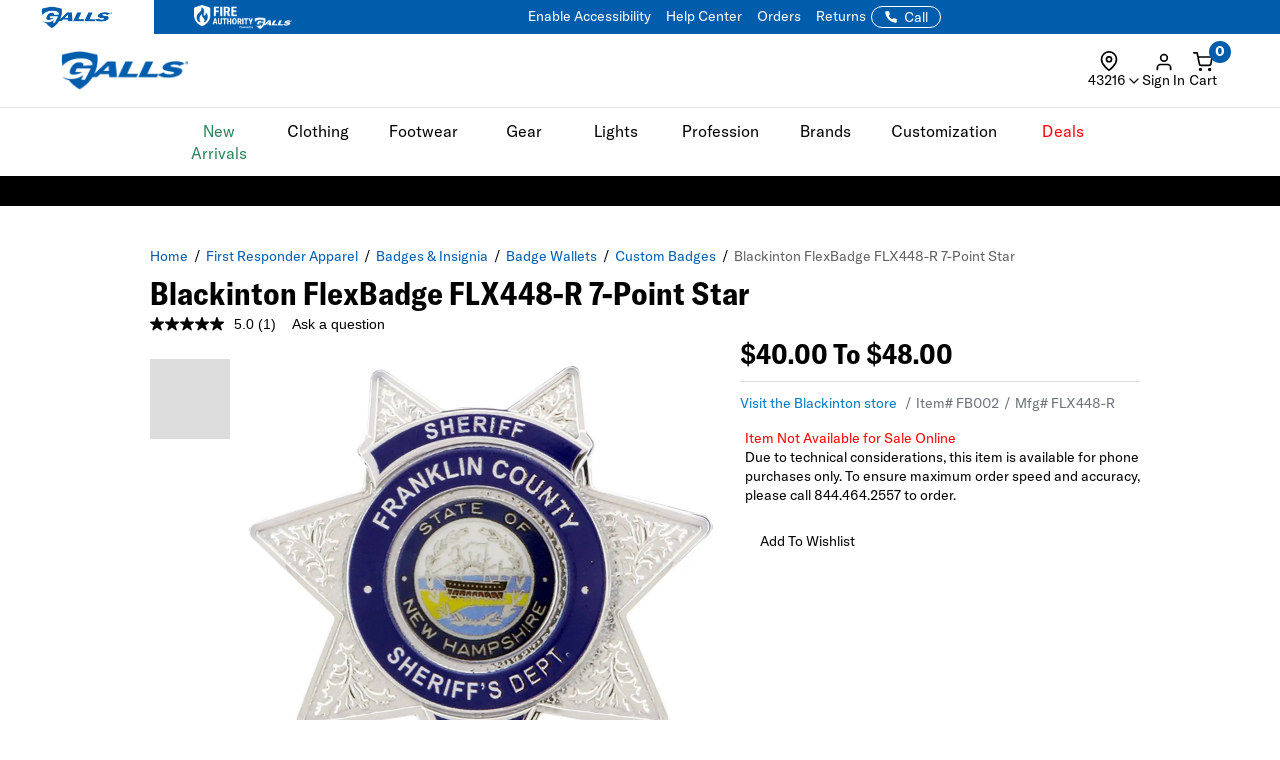

--- FILE ---
content_type: text/css; charset=windows-1252
request_url: https://www.galls.com/assets/ai-overview/ai-overview.css?v=1.0.1
body_size: 1550
content:
/**
 * AI Overview Component Styles
 * Version 1.5 - Accordion-style design
 * 
 * BEM naming convention: ai-overview__element--modifier
 * Uses CSS custom properties for theming
 */

/* Container - hidden by default until JS initializes */
[data-target="aiOverviewContainer"] {
  display: none;
}

/* Main wrapper */
.ai-overview {
  --ai-overview-primary: #005dac; /* Galls Blue */
  --ai-overview-primary-hover: #004a8a;
  --ai-overview-text: #1e293b; /* Slate 900 */
  --ai-overview-text-secondary: #475569; /* Slate 600 */
  --ai-overview-text-muted: #94a3b8; /* Slate 400 */
  --ai-overview-border: #f1f5f9; /* Slate 100 */
  --ai-overview-section-border-amber: #fde68a; /* Amber 200 */
  --ai-overview-section-border-indigo: #c7d2fe; /* Indigo 200 */
  --ai-overview-success: #16a34a; /* Green 600 */
  --ai-overview-success-bg: #f0fdf4; /* Green 50 */
  --ai-overview-error: #dc2626; /* Red 600 */
  --ai-overview-error-bg: #fef2f2; /* Red 50 */

  width: 100%;
  color: var(--ai-overview-text);
  font-family: var(--galls-font-gt-america-standard, 'GT America Standard', -apple-system, BlinkMacSystemFont, sans-serif);
  border-top: 1px solid var(--ai-overview-border);
  margin-bottom: 16px;
  background: #005dac0d;
  border-radius: 12px;
  padding: 8px;
}

/* Accordion Trigger Button */
.ai-overview__trigger {
  display: flex;
  align-items: flex-start;
  gap: 12px;
  width: 100%;
  text-align: left;
  background: none;
  border: none;
  cursor: pointer;
  transition: color 0.15s ease;
}

.ai-overview__trigger:focus {
  outline: none;
}

.ai-overview__trigger:focus-visible {
  outline: 2px solid var(--ai-overview-primary);
  outline-offset: 2px;
  border-radius: 4px;
}

/* Sparkle Icon */
.ai-overview__icon {
  width: 16px;
  height: 16px;
  color: var(--ai-overview-primary);
  flex-shrink: 0;
  margin-top: 2px;
}

/* Trigger Content Area */
.ai-overview__trigger-content {
  flex: 1;
  min-width: 0;
  position: relative;
}

/* Title - shown when expanded (fades in over tease) */
.ai-overview__title {
  font-family: var(--galls-font-gt-america-condensed, 'GT America Condensed', sans-serif);
  font-size: 12px;
  font-weight: 700;
  text-transform: uppercase !important;
  letter-spacing: 0.05em;
  color: var(--ai-overview-text);
  margin: 0;
  margin-top: 2px;
  position: absolute;
  top: 0;
  left: 0;
  opacity: 0;
  visibility: hidden;
  transition: opacity 0.25s ease, visibility 0.25s ease;
}

.ai-overview__title--visible {
  opacity: 1;
  visibility: visible;
}

/* Tease text - shown when collapsed (fades out) */
.ai-overview__tease {
  font-size: 14px;
  color: var(--ai-overview-text-secondary);
  margin: 0;
  display: -webkit-box;
  -webkit-line-clamp: 2;
  -webkit-box-orient: vertical;
  overflow: hidden;
  text-overflow: ellipsis;
  border-bottom: 1px dashed transparent;
  transition: color 0.15s ease, border-color 0.15s ease, opacity 0.25s ease, visibility 0.25s ease;
}

.ai-overview__tease--hidden {
  opacity: 0;
  display: none;
}

.ai-overview__trigger:hover .ai-overview__tease {
  color: var(--ai-overview-text);
}

/* Chevron Icon */
.ai-overview__chevron {
  width: 16px;
  height: 16px;
  color: var(--ai-overview-text-muted);
  flex-shrink: 0;
  margin-top: 2px;
  transition: color 0.15s ease;
}

.ai-overview__trigger:hover .ai-overview__chevron {
  color: var(--ai-overview-text-secondary);
}

/* Expandable Content */
.ai-overview__expanded {
  max-height: 0;
  overflow: hidden;
  opacity: 0;
  transition: max-height 0.3s ease, opacity 0.3s ease;
}

.ai-overview__expanded--visible {
  max-height: 2000px;
  opacity: 1;
}

.ai-overview__expanded-inner {
  padding-bottom: 4px;
  padding-left: 28px; /* Align with content after icon */
}

/* Decision Line - shown in expanded content */
.ai-overview__decision-line {
  font-size: 14px;
  line-height: 1.6;
  color: var(--ai-overview-text-secondary);
  font-weight: 500;
  margin: 0 0 24px 0;
}

/* Sections (What to Know, Best For) */
.ai-overview__sections {
  display: flex;
  flex-direction: column;
  gap: 24px;
}

.ai-overview__section {
  margin: 0;
}

.ai-overview__section-title {
  font-family: var(--galls-font-gt-america-condensed, 'GT America Condensed', sans-serif);
  font-size: 12px;
  font-weight: 600;
  text-transform: uppercase;
  letter-spacing: 0.05em;
  color: var(--ai-overview-text);
  margin: 0 0 8px 0;
  display: flex;
  align-items: center;
  gap: 6px;
}

.ai-overview__section-icon {
  width: 12px;
  height: 12px;
  color: var(--ai-overview-text-muted);
}

.ai-overview__section-list {
  list-style: none;
  padding: 0;
  margin: 0;
}

.ai-overview__section-item {
  font-size: 14px;
  line-height: 1.5;
  color: var(--ai-overview-text-secondary);
  padding-left: 8px;
  border-left: 2px solid var(--ai-overview-border);
  margin-bottom: 6px;
}

.ai-overview__section-item:last-child {
  margin-bottom: 0;
}

/* Section item color variants */
.ai-overview__section-item--amber {
  border-left-color: var(--ai-overview-section-border-amber);
}

.ai-overview__section-item--indigo {
  border-left-color: var(--ai-overview-section-border-indigo);
}

/* Footer */
.ai-overview__footer {
  display: flex;
  align-items: center;
  justify-content: space-between;
  padding-top: 16px;
  border-top: 1px solid var(--ai-overview-border);
  margin-top: 8px;
}

.ai-overview__disclaimer {
  font-size: 10px;
  font-style: italic;
  color: var(--ai-overview-text-muted);
}

/* Feedback Buttons */
.ai-overview__feedback {
  display: flex;
  align-items: center;
  gap: 4px;
}

.ai-overview__feedback-btn {
  display: flex;
  align-items: center;
  justify-content: center;
  width: 24px;
  height: 24px;
  padding: 4px;
  background: none;
  border: none;
  border-radius: 4px;
  color: var(--ai-overview-text-muted);
  cursor: pointer;
  transition: background-color 0.15s ease, color 0.15s ease;
}

.ai-overview__feedback-btn:hover {
  background-color: #f1f5f9;
  color: var(--ai-overview-text-secondary);
}

.ai-overview__feedback-btn:focus {
  outline: none;
}

.ai-overview__feedback-btn:focus-visible {
  outline: 2px solid var(--ai-overview-primary);
  outline-offset: 2px;
}

.ai-overview__feedback-btn svg {
  width: 14px;
  height: 14px;
}

/* Active vote states */
.ai-overview__feedback-btn--up-active {
  color: var(--ai-overview-success);
  background-color: var(--ai-overview-success-bg);
}

.ai-overview__feedback-btn--up-active:hover {
  color: var(--ai-overview-success);
  background-color: #dcfce7; /* Green 100 */
}

.ai-overview__feedback-btn--down-active {
  color: var(--ai-overview-error);
  background-color: var(--ai-overview-error-bg);
}

.ai-overview__feedback-btn--down-active:hover {
  color: var(--ai-overview-error);
  background-color: #fee2e2; /* Red 100 */
}

/* Disabled state after voting */
.ai-overview__feedback-btn--disabled {
  opacity: 0.5;
  cursor: not-allowed;
  pointer-events: none;
}

/* Responsive adjustments */
@media (max-width: 768px) {
  .ai-overview__expanded-inner {
    padding-left: 28px;
  }

  .ai-overview__footer {
    flex-direction: row;
    align-items: center;
    gap: 12px;
  }
}


--- FILE ---
content_type: application/javascript
request_url: https://www.galls.com/assets/location-tracker/user-location.js?v=43
body_size: 4053
content:
// README: This file is deferred in the token GTSAMHEADER to prevent it from being a blocking resource.
class GeoLocationTracking {
  constructor({ fallbackZip = "10011", keywordPagesInstance = null }) {
    this.fallbackZip = fallbackZip;
    this.storageKey = "userLocationData";
    this.keywordPages = keywordPagesInstance;
  }

  init() {
    // Step 1: Check for cached user location data.
    const cachedData = localStorage.getItem(this.storageKey);

    if (cachedData) {
      const locationData = JSON.parse(cachedData);
      this.updateHeaderUI(locationData);
      
      // Only populate keyword pages from cache if we have cached location
        if (this.keywordPages) {
        this.keywordPages.populateWithKeywordPages(); // Use cache only
        }
      return;
    }

    // Step 2: Try IP-based ZIP lookup with IPWhoIs
    this.locationFromIP(
      (data) => {
        if (data && data.postal) {
          const locationData = {
            zip: data.postal,
            country: data.country || "USA",
            city: data.city || "Unknown City",
            state: data.region || "Unknown State",
            stateAbbr: data.region_code || "Unknown Abbreviation"
          };
          localStorage.setItem(this.storageKey, JSON.stringify(locationData));
          this.updateHeaderUI(locationData);
          // Step 4: Append Keyword Pages based on location.
          this.sendStateToBackend().then(() => {
            if (this.keywordPages) {
              this.keywordPages.populateWithKeywordPages(true); // Force refresh for new location
            }
          });
        }
      },
      () => {
        // Step 3: IP lookup failed, fallback to geolocation and PositionStack
        if ("geolocation" in navigator) {
          navigator.geolocation.getCurrentPosition(
            (pos) => {
              this.locationFromCoordinates(
                pos.coords.latitude,
                pos.coords.longitude,
                (locationData) => {
                  localStorage.setItem(this.storageKey, JSON.stringify(locationData));
                  this.updateHeaderUI(locationData);
                  // Step 4: Append Keyword Pages based on location.
                  this.sendStateToBackend().then(() => {
                    if (this.keywordPages) {
                      this.keywordPages.populateWithKeywordPages(true); // Force refresh for new location
                    }
                  });
                },
                () => { }
              );
            },
            () => { }
          );
        }
      }
    );
  }

  updateHeaderUI(locationObj) {
    const UIContainers = document.querySelectorAll("[data-target='locationTrackerTrigger']");
    const { zip = "", city = "", state = "" } = locationObj;

    UIContainers.forEach((container) => {
      const zipDisplay = container.querySelector("[data-target='locationTrackerText']");
      const cityStateDisplay = container.querySelector("[data-target='locationTrackerLocationMsg']");
      const input = container.querySelector("input[type='text']");

      if (zipDisplay) zipDisplay.textContent = zip;

      if (cityStateDisplay) {
        if (city && state) {
          cityStateDisplay.textContent = `${city}, ${state}`;
          cityStateDisplay.style.visibility = "visible";
        } else {
          cityStateDisplay.textContent = "Unknown Location";
        }
      }

      if (input) {
        input.value = "";
        input.placeholder = zip;
      }
    });
  }

  locationFromIP(onSuccess, onError) {
    const formData = new URLSearchParams();
    formData.append("SIURL", "http://ipwho.is");
    formData.append("SIMODE", "*IP");

    fetch('/CGBCIPSTCK', { method: 'POST', body: formData })
      .then((res) => res.json())
      .then((data) => onSuccess(data))
      .catch((err) => {
        onError(err);
      });
  }

  locationFromCoordinates(lat, lng, onSuccess, onError) {
    const formData = new URLSearchParams();
    formData.append("SIURL", "https://api.positionstack.com/v1/forward");
    formData.append("SIMODE", "*STCK");
    formData.append("SICOORD", `${lat},${lng}`);

    fetch('/CGBCIPSTCK', { method: 'POST', body: formData })
      .then((res) => res.json())
      .then((response) => {
        const locationData = this.processGeocodeResponse(response.data);
        if (locationData) onSuccess(locationData);
        else onError("zipNotFoundInUS");
      })
      .catch(() => onError());
  }

  locationFromUserInput(zipText, onSuccess, onError) {
    const formData = new URLSearchParams();
    formData.append("SIURL", "https://api.positionstack.com/v1/forward");
    formData.append("SIMODE", "*STCK");
    formData.append("SIZIP", zipText);

    fetch('/CGBCIPSTCK', {
      method: 'POST',
      body: formData,
    })
      .then((res) => res.json())
      .then((response) => {
        const locationData = this.processGeocodeResponse(response.data, zipText);
        if (locationData) {
          localStorage.setItem(this.storageKey, JSON.stringify(locationData));
          this.updateHeaderUI(locationData);
          
          // Dispatch event so other modules know location changed
          window.dispatchEvent(new CustomEvent('userLocationUpdated', {
            detail: locationData
          }));
          
          // Step 4: Append Keyword Pages based on location.
          this.sendStateToBackend().then(() => {
            if (this.keywordPages) {
              this.keywordPages.populateWithKeywordPages(true); // Force refresh for user input location change
            }
          });

          if (onSuccess) onSuccess(locationData);
        } else {
          if (onError) onError("zipNotFoundInUS");
        }
      })
      .catch(() => {
        if (onError) onError("serviceDown");
      });
  }

  processGeocodeResponse(response, zipText = null) {
    const usResult = response.find(
      item => item.country_code === "USA" && item.postal_code && (!zipText || zipText === item.postal_code)
    );

    if (usResult) {
      return {
        zip: usResult.postal_code,
        country: usResult.country || "USA",
        city: usResult.locality || "Unknown City",
        state: usResult.region || "Unknown State",
        stateAbbr: usResult.region_code || "Unknown Region Code"
      };
    }

    return null;
  }

  async sendStateToBackend() {
    const cachedData = localStorage.getItem(this.storageKey);
    if (!cachedData) return Promise.resolve();

    const location = JSON.parse(cachedData);
    const formData = new URLSearchParams();
    formData.append("SIMODE", "*STA");
    formData.append("SISTA", location.state || "");

    // Return the fetch promise
    return fetch('/CGBCIPSTCK', {
      method: 'POST',
      body: formData,
    })
      .then((res) => res.json())
      .then(() => {})
      .catch(() => {});
  }
}

function geolocationInit() {
  // Only initialize GeoLocationTracking once
  if (!window.geoLocation) {
  const keywordPagesInstance = new keywordPagesByLocation();
  const geoLocation = new GeoLocationTracking({ 
    fallbackZip: "10001", 
    keywordPagesInstance: keywordPagesInstance 
  });
  geoLocation.init();

    // Expose globally for other modules (e.g., PDP EDD inline popover)
    window.geoLocation = geoLocation;
  }

  const triggers = document.querySelectorAll("[data-target='locationTrackerTrigger']");
  const popups = document.querySelectorAll("[data-target='locationTrackerPopup']");

  if (triggers.length === 0 || popups.length === 0) return;

  // Track which triggers already have listeners to avoid duplicates
  if (!window.locationTrackerInitialized) {
    window.locationTrackerInitialized = new WeakSet();
  }

  triggers.forEach((trigger, index) => {
    // Skip if this trigger already has event listeners
    if (window.locationTrackerInitialized.has(trigger)) return;
    
    const popup = popups[index];
    const zipInput = popup?.querySelector("input");
    const saveButton = popup?.querySelector("button");
    const errorMessage = popup?.querySelector("[data-target='locationTrackerErrorMsg']");
    const errorIcon = popup?.querySelector("[data-target='locationTrackerErrorIcon']");
    const closePopup = popup?.querySelector("[data-target='locationTrackerClosePopup']");

    if (!popup || !zipInput || !saveButton || !errorMessage || !errorIcon || !closePopup) return;

    // Mark this trigger as initialized
    window.locationTrackerInitialized.add(trigger);

    function showError(message) {
      zipInput.classList.add("is-invalid");
      errorMessage.textContent = message;
      errorIcon.style.display = "block";
      errorMessage.style.visibility = "visible";
    }

    function clearError() {
      zipInput.classList.remove("is-invalid");
      errorMessage.style.visibility = "hidden";
      errorIcon.style.display = "none";
      errorMessage.textContent = "";
    }

    function resetPopup() {
      zipInput.value = "";
      clearError();
      popup.style.display = "none";
    }

    trigger.addEventListener("click", function (e) {
      if (popup.contains(e.target)) return;
      popup.style.display = popup.style.display === "block" ? "none" : "block";
      e.stopPropagation();
      e.preventDefault();
      zipInput.focus();
    });

    popup.addEventListener("click", (e) => e.stopPropagation());

    document.addEventListener("click", (e) => {
      const clickedInside = popup.contains(e.target) || trigger.contains(e.target);
      if (!clickedInside) resetPopup();
    });

    saveButton.addEventListener("click", () => {
      const zip = zipInput.value.trim();

      if (!zip) {
        showError("Zip Code is empty");
        return;
      }

      if (!/^(\d{5}|\d{9}|\d{5}-\d{4})$/.test(zip)) {
        showError("ZIP code is invalid");
        return;
      }

      clearError();
      const cleanedZip = zip.replace(/\D/g, '');
      const fiveDigitZip = cleanedZip.slice(0, 5);

      window.geoLocation.locationFromUserInput(
        fiveDigitZip,
        () => {
          zipInput.value = "";
          clearError();
          resetPopup();
        },
        (err) => {
          if (err === 'zipNotFoundInUS') showError("Zip Code doesn't exist in the US");
          else if (err === 'serviceDown') showError("Our service is down. Please try again later.");
          else showError("Zip Code is invalid");
        }
      );
    });

    zipInput.addEventListener("keydown", (e) => {
      if (e.key === "Enter") {
        e.preventDefault();
        saveButton.classList.add("active");
      }
    });

    zipInput.addEventListener("keyup", (e) => {
      if (e.key === "Enter") {
        e.preventDefault();
        saveButton.classList.remove("active");
        saveButton.click();
      }
    });

    closePopup.addEventListener("click", (e) => {
      e.stopPropagation();
      resetPopup();
    });

    const signInIconComponents = document.querySelector("[data-target='headerSignInContainer']");
    if (signInIconComponents) {
      signInIconComponents.addEventListener("mouseover", () => {
        resetPopup();
      });
    }

  });
}

// Expose geolocationInit globally so it can be called by dynamically loaded modules
window.geolocationInit = geolocationInit;

// ========= Keyword Pages =========
class keywordPagesByLocation {
    constructor() {
        this.baseUrl = getBaseUrl();
        this.storageKey = "userKeywordPages";
    }

    async fetchKeywordPages() {
        try {
            const response = await fetch('/CGBCXKWH');
            let result = await response.json();

            // Remove '| Galls' from listing title and process URLs
            result = result.map(item => {
                const title = item.title.replace('| Galls', '').trim();
                return {
                    ...item,
                    title,
                    url: this.baseUrl + '/' + item.url,
                    image: this.baseUrl + '/photos/styles/' + item.image
                };
            });

            // Cache the result
            this.cacheKeywordPages(result);
            
            return result;

        } catch (error) {
            return this.getCachedKeywordPages() || [];
        }
    }

    cacheKeywordPages(keywordPages) {
        try {
            localStorage.setItem(this.storageKey, JSON.stringify(keywordPages));
        } catch (error) {}
    }

    getCachedKeywordPages() {
        try {
            const cached = localStorage.getItem(this.storageKey);
            if (!cached) return null;

            return JSON.parse(cached);
        } catch (error) {
            localStorage.removeItem(this.storageKey);
            return null;
        }
    }

    clearCache() {
        localStorage.removeItem(this.storageKey);
    }

    async populateWithKeywordPages(forceRefresh = false) {
        let keywordPages = null;

        if (forceRefresh === false) {
          // Try to get cached data first
          keywordPages = this.getCachedKeywordPages();
        } else {
          // Fetch keyword pages from API
          keywordPages = await this.fetchKeywordPages();
        }

        this.createKeywordHTML(keywordPages);
        return keywordPages;
    }

  createKeywordHTML(keywordPages) {
    const containers = document.querySelectorAll('[data-target="locationTrackerKeywordPages"] > div');
        if (!containers.length || !keywordPages || keywordPages.length === 0) return;

    containers.forEach(container => {
      container.innerHTML = '';

      keywordPages.forEach((page, index) => {
        const pageDiv = document.createElement('div');
        pageDiv.className = 'location-tracker__keyword-page';

        // Add divider styling based on position
        const totalItems = keywordPages.length;
        let dividerStyles = '';

        if (totalItems === 1) {
          // Single item - no borders or padding
          dividerStyles = '';
        } else if (index === 0) {
          // First item - bottom padding only (no border)
          dividerStyles = 'padding-bottom: 12px;';
        } else if (index === totalItems - 1) {
          // Last item - top padding and top border
          dividerStyles = 'padding-top: 12px; border-top: 1px solid #e3e3e3;';
        } else {
          // Middle items - top and bottom padding with top border
          dividerStyles = 'padding-top: 12px; padding-bottom: 12px; border-top: 1px solid #e3e3e3;';
        }

                const fallbackImage = getBrandName() === 'GALLS' 
                    ? '/photos/styles/TS506_NAV_SEC_1500_1.JPG' 
                    : '/photos/styles/FW1669_COY_1.JPG';

        pageDiv.innerHTML = `
          <a href="${page.url}" class="d-block text-decoration-none">
            <div class="d-flex align-items-start gap-3" style="${dividerStyles}">
              <!-- Image container -->
              <span class="location-tracker__thumb rounded-circle overflow-hidden flex-shrink-0">
                  <img src="${page.image}" 
                      class="rounded-circle object-fit-cover d-block"
                      style="width: 40px; height: 40px;"
                              onerror="this.src='${fallbackImage}';" />
              </span>
              
              <!-- Content -->
              <div class="text-start flex-grow-1">
                  <p class="location-tracker__keyword-page-title text-dark fw-regular text-normal fs-14">${page.title}</p>
                  <p class="location-tracker__keyword-page-description mb-0 text-muted text-secondary">${page.description}</p>
              </div>
            </div>
          </a>`;

        container.appendChild(pageDiv);
      });
            
      if (keywordPages.length > 0) {
        container.parentElement.style.display = 'block';
      }
    });
  }

    // Public method to refresh keyword pages
    async refresh() {
        return await this.populateWithKeywordPages(true);
    }
}

geolocationInit(); // Initialize geolocation tracking

--- FILE ---
content_type: application/javascript
request_url: https://www.galls.com/assets/pdp/gift-with-purchase/gwp.js?v=0.0.2
body_size: 361
content:
// Gift with Purchase - PDP Logic
(function() {
  'use strict';
  
  // Configuration for GWP campaigns
  var gwpCampaigns = {
    '5.11': {
      enabled: true
    }
    // Add more brand campaigns here as needed
  };
  
  function initGWP() {
    // Get product brand from breadcrumb or product page
    var productBrand = getProductBrand();
    
    if (!productBrand) {
      hideGWP();
      return;
    }
    
    // Check if brand has active GWP campaign
    var campaign = gwpCampaigns[productBrand];
    
    if (campaign && campaign.enabled) {
      showGWP();
    } else {
      hideGWP();
    }
  }
  
  function getProductBrand() {
    // Try to get brand from breadcrumb
    var breadcrumbLinks = document.querySelectorAll('.breadcrumb a');
    
    for (var i = 0; i < breadcrumbLinks.length; i++) {
      var linkText = breadcrumbLinks[i].textContent.trim();
      
      // Check if this is a 5.11 brand link
      if (linkText === '5.11' || linkText === '5.11 Tactical') {
        return '5.11';
      }
    }
    
    // Alternative: Try to get from product brand element
    var brandElement = document.querySelector('.product__brand');
    if (brandElement) {
      var brandText = brandElement.textContent.trim();
      if (brandText.indexOf('5.11') !== -1) {
        return '5.11';
      }
    }
    
    return null;
  }
  
  function showGWP() {
    var gwpContainer = document.getElementById('pdpGiftWithPurchase');
    
    if (!gwpContainer) {
      return;
    }
    
    // Remove the inline display:none and show the banner
    gwpContainer.style.display = 'flex';
    
  }
  
  function hideGWP() {
    var gwpContainer = document.getElementById('pdpGiftWithPurchase');
    
    if (gwpContainer) {
      gwpContainer.style.display = 'none';
    }
    
  }
  
  // Initialize on DOM ready
  if (document.readyState === 'loading') {
    document.addEventListener('DOMContentLoaded', initGWP);
  } else {
    initGWP();
  }
  
})();